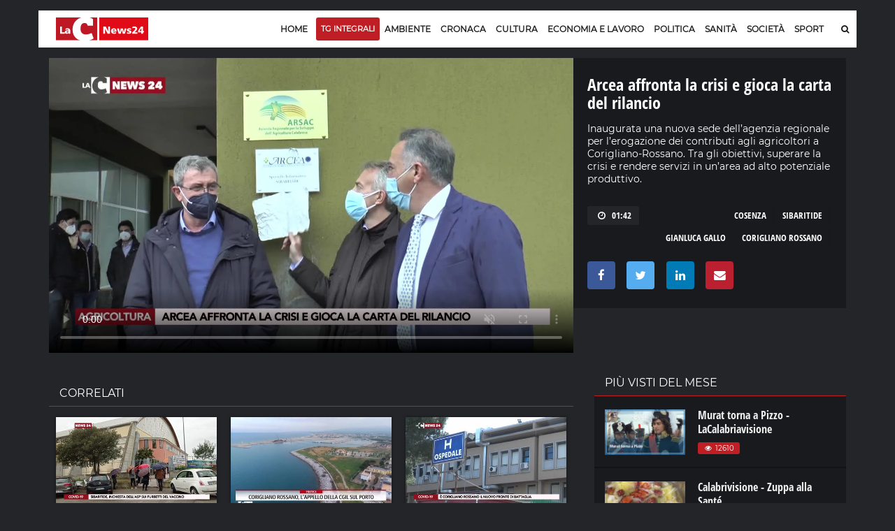

--- FILE ---
content_type: text/html; charset=UTF-8
request_url: https://video.lacnews24.it/v2_part_list.php?id=307a93a7-181b-4d97-9b93-ea948c822006&ppage=6&filter=8
body_size: 1181
content:
<div class="gridax M-T-15">
<div class="grid-sizer"></div>

<div class="grid-item grid__item">
													<article class="post post-tp-29">
                                                        <a href="/scalea-spiagge-affollate-per-il-ponte-di-ognissanti/2024/11/02/H3U24F71LFwt/">
															<div class="Pos-rel">
                                                            <div class="video-thumbnail"></div>
<!--															<span class="dura"><i class='fa fa-clock-o'></i>&nbsp;&nbsp;02:19</span>	-->
																
																	<img class="lazy adaptive" data-src="https://webtools-7ee37683ee61433eaa17f4704c6a2961.msvdn.net/image/H3U24F71LFwt/poster?format=JPEG&compression=80&size=M" height="130" width="230" alt="Scalea, spiagge affollate per il ponte di Ognissanti"/>
																
															</div>
                                                            </a>
                                                            <h2 class="title-5">
                                                            <a href="/scalea-spiagge-affollate-per-il-ponte-di-ognissanti/2024/11/02/H3U24F71LFwt/">Scalea, spiagge affollate per il ponte di Ognissanti</a>
                                                            </h2>
                                                            <span class="time_pub">02 novembre 2024</span>
														</article>
													</div>



<div class="grid-item grid__item">
													<article class="post post-tp-29">
                                                        <a href="/percorsi-professionalizzanti-e-opportunita-lavorative-liniziativa-del-centro-per-limpiego-di-cosenza/2024/11/02/J3W6FxlYW6BW/">
															<div class="Pos-rel">
                                                            <div class="video-thumbnail"></div>
<!--															<span class="dura"><i class='fa fa-clock-o'></i>&nbsp;&nbsp;02:11</span>	-->
																
																	<img class="lazy adaptive" data-src="https://webtools-7ee37683ee61433eaa17f4704c6a2961.msvdn.net/image/J3W6FxlYW6BW/poster?format=JPEG&compression=80&size=M" height="130" width="230" alt="Percorsi professionalizzanti e opportunità lavorative: l'iniziativa del Centro per l'impiego di Cosenza"/>
																
															</div>
                                                            </a>
                                                            <h2 class="title-5">
                                                            <a href="/percorsi-professionalizzanti-e-opportunita-lavorative-liniziativa-del-centro-per-limpiego-di-cosenza/2024/11/02/J3W6FxlYW6BW/">Percorsi professionalizzanti e opportunità lavorative: l'iniziativa del Centro per l'impiego di Cosenza</a>
                                                            </h2>
                                                            <span class="time_pub">02 novembre 2024</span>
														</article>
													</div>



<div class="grid-item grid__item">
													<article class="post post-tp-29">
                                                        <a href="/il-nodo-ferroviario-dellarea-urbana-cosentina-/2024/11/01/A83GybQTohe3/">
															<div class="Pos-rel">
                                                            <div class="video-thumbnail"></div>
<!--															<span class="dura"><i class='fa fa-clock-o'></i>&nbsp;&nbsp;02:40</span>	-->
																
																	<img class="lazy adaptive" data-src="https://webtools-7ee37683ee61433eaa17f4704c6a2961.msvdn.net/image/A83GybQTohe3/poster?format=JPEG&compression=80&size=M" height="130" width="230" alt="Il nodo ferroviario dell'area urbana cosentina "/>
																
															</div>
                                                            </a>
                                                            <h2 class="title-5">
                                                            <a href="/il-nodo-ferroviario-dellarea-urbana-cosentina-/2024/11/01/A83GybQTohe3/">Il nodo ferroviario dell'area urbana cosentina </a>
                                                            </h2>
                                                            <span class="time_pub">01 novembre 2024</span>
														</article>
													</div>



<div class="grid-item grid__item">
													<article class="post post-tp-29">
                                                        <a href="/futuro-fosco-per-i-dipendenti-della-discarica-di-alli/2024/10/31/BcYgz5615y2G/">
															<div class="Pos-rel">
                                                            <div class="video-thumbnail"></div>
<!--															<span class="dura"><i class='fa fa-clock-o'></i>&nbsp;&nbsp;02:12</span>	-->
																
																	<img class="lazy adaptive" data-src="https://webtools-7ee37683ee61433eaa17f4704c6a2961.msvdn.net/image/BcYgz5615y2G/poster?format=JPEG&compression=80&size=M" height="130" width="230" alt="Futuro fosco per i dipendenti della discarica di Alli"/>
																
															</div>
                                                            </a>
                                                            <h2 class="title-5">
                                                            <a href="/futuro-fosco-per-i-dipendenti-della-discarica-di-alli/2024/10/31/BcYgz5615y2G/">Futuro fosco per i dipendenti della discarica di Alli</a>
                                                            </h2>
                                                            <span class="time_pub">31 ottobre 2024</span>
														</article>
													</div>



<div class="grid-item grid__item">
													<article class="post post-tp-29">
                                                        <a href="/mobilitazione-della-scuola-contro-la-legge-di-bilancio/2024/10/31/SgNPYAh0X2P3/">
															<div class="Pos-rel">
                                                            <div class="video-thumbnail"></div>
<!--															<span class="dura"><i class='fa fa-clock-o'></i>&nbsp;&nbsp;02:12</span>	-->
																
																	<img class="lazy adaptive" data-src="https://webtools-7ee37683ee61433eaa17f4704c6a2961.msvdn.net/image/SgNPYAh0X2P3/poster?format=JPEG&compression=80&size=M" height="130" width="230" alt="Mobilitazione della Scuola contro la legge di bilancio"/>
																
															</div>
                                                            </a>
                                                            <h2 class="title-5">
                                                            <a href="/mobilitazione-della-scuola-contro-la-legge-di-bilancio/2024/10/31/SgNPYAh0X2P3/">Mobilitazione della Scuola contro la legge di bilancio</a>
                                                            </h2>
                                                            <span class="time_pub">31 ottobre 2024</span>
														</article>
													</div>



<div class="grid-item grid__item">
													<article class="post post-tp-29">
                                                        <a href="/impianto-rifiuti-di-alli-operai-in-stato-di-agitazione/2024/10/31/PqSlDxu2oYSz/">
															<div class="Pos-rel">
                                                            <div class="video-thumbnail"></div>
<!--															<span class="dura"><i class='fa fa-clock-o'></i>&nbsp;&nbsp;02:08</span>	-->
																
																	<img class="lazy adaptive" data-src="https://webtools-7ee37683ee61433eaa17f4704c6a2961.msvdn.net/image/PqSlDxu2oYSz/poster?format=JPEG&compression=80&size=M" height="130" width="230" alt="Impianto rifiuti di Alli, operai in stato di agitazione"/>
																
															</div>
                                                            </a>
                                                            <h2 class="title-5">
                                                            <a href="/impianto-rifiuti-di-alli-operai-in-stato-di-agitazione/2024/10/31/PqSlDxu2oYSz/">Impianto rifiuti di Alli, operai in stato di agitazione</a>
                                                            </h2>
                                                            <span class="time_pub">31 ottobre 2024</span>
														</article>
													</div>


</div>
  <script>
var $grid = $('.gridax').masonry({
  // Masonry options...
  itemSelector: '.grid__item', 
  columnWidth: '.grid-sizer',
  percentPosition: true,
  gutter: 0
});

// get Masonry instance
var msnry = $grid.data('masonry');

</script>
  

--- FILE ---
content_type: image/svg+xml
request_url: https://lacstatic.it/sites/lacnews/assets/img/brand/LaCnews24.svg
body_size: 1323
content:
<?xml version="1.0" encoding="utf-8"?>
<!-- Generator: Adobe Illustrator 19.0.0, SVG Export Plug-In . SVG Version: 6.00 Build 0)  -->
<svg version="1.1" id="Livello_1" xmlns="http://www.w3.org/2000/svg" xmlns:xlink="http://www.w3.org/1999/xlink" x="0px" y="0px"
	 viewBox="575 -443.1 1762.8 443.1" style="enable-background:new 575 -443.1 1762.8 443.1;" xml:space="preserve">
<style type="text/css">
	.st0{fill:#BD1823;}
	.st1{fill:#FFFFFF;}
	.st2{fill:#E10B17;}
</style>
<g>
	<path class="st0" d="M892-215.4c0-64.5,24.2-124.3,67.9-168.4c27.9-28.1,62.2-48.2,100.3-59.3H880.5h-15.2H575V0h290.3l0,0h177.8
		c-34-9-62.7-24-86-45C913.9-84.1,892-141.4,892-215.4z"/>
	<path class="st0" d="M1219.5-443.1c13.2,4,26.3,9.4,40.5,16.8c5.6,3,20.9,12.9,21.6,13.3c1.4,1,2.3,2.5,2.3,4.3v120.3
		c0,2.8-2.3,5.1-5.1,5.1h-93c-2.1,0-4-1.3-4.8-3.3l-1-2.8c-12.1-32.7-22.6-46.4-56.5-46.4c-52.9,0-79.7,37.7-79.7,112.2
		c0,67.1,37.8,108.8,98.7,108.8c26.9,0,49.9-4,76.7-13.3l33.5-11.7c2.6-1,5.5,0.4,6.5,3.1l34.4,95c0.8,2.3,0,4.7-2,6
		c-24.1,15.6-57.3,27.8-90.2,35.6h160.8v-443L1219.5-443.1L1219.5-443.1z"/>
	<g>
		<path class="st1" d="M653.6-266.5H690v109.7h56.4v27h-92.8L653.6-266.5L653.6-266.5z"/>
		<path class="st1" d="M817.3-129.8c-0.2-5.5-0.8-10.8-0.8-16.1h-0.4c-8,12.7-17.8,18.4-32.3,18.4c-20.2,0-38.2-10-38.2-32.1
			c0-31.1,33.9-34.9,52.7-34.9c5.7,0,11.9,0.6,16.5,1.4c-0.2-13.9-10.6-17.6-23.3-17.6c-11.4,0-22.7,2.2-32.5,7.6l-0.6-23.9
			c12.5-5.1,25.7-7.2,40.7-7.2c26,0,48.6,11.2,48.6,42.3v38c0,8,0.4,16.1,2,24.1L817.3-129.8L817.3-129.8z M793-151
			c13.3,0,21.7-12.1,21.7-24.1c-4.5-0.2-9.6-0.6-14.9-0.6c-11.9,0-21.3,3.7-21.3,13.5C778.5-155.1,784.8-151,793-151z"/>
	</g>
	<rect x="1401.5" y="-443.1" class="st2" width="936.3" height="443.1"/>
	<g>
		<path class="st1" d="M1480.9-266.5h46.4l46.2,92.8h0.4l-0.6-92.8h33.3v136.7h-45.2l-47.8-93.4h-0.4l1.2,93.4h-33.5V-266.5
			L1480.9-266.5z"/>
		<path class="st1" d="M1661.7-170.5c2,14.1,12.7,19.6,30,19.6c9.6,0,20.6-2.2,31.1-7.8v24.9c-11.4,4.5-24.3,6.5-37.4,6.5
			c-33.7,0-59.3-19.8-59.3-53.5s22.9-53.3,54.6-53.3c37.8,0,51.5,26.8,51.5,57.2v6.5h-70.5L1661.7-170.5L1661.7-170.5z
			 M1700.4-190.5c0-11.8-5.5-21.3-19.6-21.3c-12.7,0-18.8,9.6-19.6,21.3H1700.4z"/>
		<path class="st1" d="M1741.4-231.8h36.8l16.5,73.4h0.4l17.6-73.4h42.3l17.2,73.4h0.4l16.1-73.4h34.1l-31.1,102h-40.9l-17.2-73.8
			h-0.4l-19.4,73.8h-40.9L1741.4-231.8z"/>
		<path class="st1" d="M1933.5-158c8.2,3.5,20.4,7,33.1,7c7.2,0,14.3-1.2,14.3-8.2c0-17.2-50.1-5.1-50.1-41.9
			c0-23.5,23.1-33.1,43.5-33.1c12.1,0,24.5,1.4,35.8,5.9l-2.7,24.5c-7.4-4.5-18.6-6.9-27.4-6.9c-7.6,0-16.3,1.4-16.3,7.1
			c0,15.9,52.5,3.3,52.5,42.1c0,27.2-24.5,34.1-47.6,34.1c-15.9,0-26.6-1.6-37-4.9L1933.5-158z"/>
		<path class="st1" d="M2030.7-155.9c27.8-24.1,59.9-50.3,59.9-68.7c0-12.1-8.4-17.2-19.4-17.2c-11.7,0-27.4,4.5-35.8,9.4l-1.4-28.4
			c19.6-7.1,32.5-8,40.5-8c30.6,0,52.5,12.9,52.5,40.1c0,26.6-28.8,53.5-41.7,64.6l-9.8,8.4h54.1v25.9h-98.9L2030.7-155.9
			L2030.7-155.9z"/>
		<path class="st1" d="M2205-155.9h-61.1v-29l54.8-81.7h40.3v86h19.4v24.7H2239v26h-34.1L2205-155.9L2205-155.9z M2207.3-238.3h-0.4
			l-37.2,57.8h37.6L2207.3-238.3L2207.3-238.3z"/>
	</g>
</g>
</svg>


--- FILE ---
content_type: application/javascript
request_url: https://lacstatic.it/sites/lacnews/assets/js/main.min.js
body_size: 2299
content:
function isEmail(e){return validRegExp=/^([\w-]+(?:\.[\w-]+)*)@((?:[\w-]+\.)*\w[\w-]{0,66})\.([a-z]{2,6}(?:\.[a-z]{2})?)$/i,-1!=e.search(validRegExp)||(alert("Inserire un indirizzo email valido"),!1)}!function(){jQuery(document).ready(function(){jQuery(document).imagesLoaded(function(){jQuery(".page-loader .loader").delay(800).fadeOut(),jQuery(".page-loader").delay(1200).fadeOut(600)})}),setTimeout(function(){jQuery(document).find("#tab_news_featured").css("display","none"),jQuery(document).find("#tab_news_featured_nav").css("display","none"),jQuery(document).find("#tab_news_comments").css("display","none"),jQuery(document).find("#tab_news_comments_nav").css("display","none")},2e3)}(),function(){$(".js-popups").magnificPopup({type:"inline",midClick:!0,fixedContentPos:!1,closeMarkup:'<span class="popup-close-ic mfp-close"></span>',removalDelay:300,mainClass:"mfp-fade-top"})}(),function(){$(".js-mb-menu").magnificPopup({mainClass:"mfp-mb-menu mfp-fade",type:"inline",midClick:!0,fixedContentPos:!1,closeMarkup:'<span class="mb-menu-close-ic mfp-close"></span>',removalDelay:300})}(),function(){$(".main-content").waypoint(function(e){if("down"===e)$("#menu-v1").addClass("sticky-header"),$("#menu-v1").addClass("js-sticky-header"),(n=$(".js-sticky-header")).addClass("visible");else if("up"===e){var n=$("#menu-v1");n.removeClass("visible"),n.removeClass("sticky-header"),n.removeClass("js-sticky-header")}})}(),function(){$(document).ready(function(){$("ul.sf-menu").superfish({delay:300})})}(),function(){var e=$(".js-hd-search"),n=$(".js-hd-search-block");e.on("click",function(e){var n=$(this).parent().find(".js-hd-search-block");e.preventDefault(),n.fadeToggle(200)}),$(document).on("click",function(t){0==$(t.target).closest(n).length&&0==$(t.target).closest(e).length&&n.fadeOut(200)})}(),function(){$(document).ready(function(){$(".tl-slider").slick({fade:!0,speed:800,autoplay:!0,appendArrows:$(".tl-slider-control"),prevArrow:'<span class="arr-left-dark-ic tls-prev"><i></i></span>',nextArrow:'<span class="arr-right-dark-ic tls-next"><i></i></span>'})})}(),function(){$(document).ready(function(){var e;$(".js-trend-pst-slider").each(function(){var n=$(this);e=n.parents(".trpst-block").find(".js-sbr-pagination"),n.slick({fade:!0,speed:1e3,dots:!0,arrows:!1,appendDots:e,dotsClass:"sbr-dots",customPaging:function(e,n){return"<span></span>"}})})})}(),function(){$(".js-fl-btn").each(function(){var e=$(this),n=e.find(".js-fl-block");e.on("click",function(e){e.preventDefault(),n.fadeToggle(200)}),$(document).on("click",function(t){0==$(t.target).closest(n).length&&0==$(t.target).closest(e).length&&n.fadeOut(200)})})}(),function(){$(document).ready(function(){new Swiper(".js-main-slider-1",{speed:1e3,loop:!0,nextButton:".nav-arrow.next",prevButton:".nav-arrow.prev",pagination:".slide-count",paginationType:"fraction",paginationFractionRender:function(e,n,t){return'<span class="'+n+'"></span> of <span class="'+t+'"></span>'}})})}(),function(){$(document).ready(function(){var e=$(".js-main-slider-2"),n=$(".slide-count"),t=n.find(".current"),s=n.find(".total");e.on("init reInit afterChange",function(e,n,a,i){var o=(a||0)+1;t.text(o),s.text(n.slideCount)}),e.slick({speed:600,appendArrows:$(".ms-navs"),prevArrow:'<div class="prev"><i class="ms-prev"></div>',nextArrow:'<div class="next"><i class="ms-next"></div>'})})}(),function(){$(document).ready(function(){var e=$(".js-main-slider-3"),n=$(".slide-count"),t=n.find(".current"),s=n.find(".total");e.on("init reInit afterChange",function(e,n,a,i){var o=(a||0)+1;t.text(o),s.text(n.slideCount)}),e.slick({fade:!0,speed:1e3,appendArrows:$(".ms-navs"),prevArrow:'<div class="prev"><i class="ms-prev"></div>',nextArrow:'<div class="next"><i class="ms-next"></div>'})})}(),function(){$(document).ready(function(){var e=$(".js-thumbs").find(".js-thumbs-img"),n=new Swiper(".js-thumbs-slider",{noSwiping:!1});e.on("click",function(e){var t=$(this).index();n.slideTo(t,1e3)})})}(),function(){$(document).ready(function(){$(".js-video-pst-slider").owlCarousel({singleItem:!0,autoPlay:3e3,stopOnHover:!0,slideSpeed:1500,transitionStyle:"fade"})})}(),function(){$(document).ready(function(){var e,n,t;$(".js-pst-block").each(function(){var s=$(this);e=s.parents(".spst-slider").find(".js-pst-navs"),n=e.find(".pst-prev"),t=e.find(".pst-next"),s.owlCarousel({items:s.data("items")?s.data("items"):3,slideSpeed:1e3,pagination:!1,addClassActive:!0,itemsDesktop:s.data("items")?[1229,s.data("items")]:[1229,3],itemsDesktopSmall:1===s.data("items")?1:[1077,2],itemsTablet:1===s.data("items")?1:[767,2],itemsTabletSmall:[639,1]}),t.click(function(e){e.preventDefault(),s.trigger("owl.next")}),n.click(function(e){e.preventDefault(),s.trigger("owl.prev")})})})}(),function(){$(document).ready(function(){var e,n=$(".js-pst-block-2"),t=n.data("slides");n.each(function(){var n=$(this);e=n.parents(".pst-box").find(".js-pst-navs"),n.slick({slidesToShow:t||3,appendArrows:e,prevArrow:'<span><i class="fa fa-angle-left"></i></span>',nextArrow:'<span><i class="fa fa-angle-right"></i></span>',responsive:[{breakpoint:1229,settings:{slidesToShow:3,slidesToScroll:3}},{breakpoint:1077,settings:{slidesToShow:2,slidesToScroll:2}},{breakpoint:639,settings:{slidesToShow:1,slidesToScroll:1}}]})})})}(),function(){$(document).ready(function(){var e;$(".js-csp-block").each(function(){var n=$(this);e=n.parents(".pst-block").find(".js-sbr-pagination"),n.slick({fade:!0,speed:1e3,dots:!0,arrows:!1,appendDots:e,dotsClass:"sbr-dots",customPaging:function(e,n){return"<span></span>"}})})})}(),function(){$(document).ready(function(){var e=$(".js-img-slider"),n=e.parent(".img-slider").find(".js-custom-navs"),t=n.find(".js-slide-count"),s=t.find(".js-current"),a=t.find(".js-total");e.on("init reInit afterChange",function(e,n,t,i){var o=(t||0)+1;s.text(o),a.text(n.slideCount)}),e.slick({speed:600,appendArrows:n,prevArrow:'<div class="prev"><i class="fa fa-angle-left"></div>',nextArrow:'<div class="next"><i class="fa fa-angle-right"></div>'})})}(),function(){$(document).ready(function(){var e,n,t,s;$(".js-sbr-slider").each(function(){var a=$(this);e=a.parents(".sbr-slider").find(".js-sbr-pagination"),n=a.parents(".sbr-slider").find(".js-sbr-navs"),t=n.find(".sbr-prev"),s=n.find(".sbr-next"),a.slick({fade:!0,speed:1e3,autoplay:!0,autoplaySpeed:3e3,infinite:!0,dots:!0,appendDots:e,appendArrows:n,prevArrow:'<div class="prev"><i class="sbr-prev"></div>',nextArrow:'<div class="next"><i class="sbr-next"></div>',dotsClass:"sbr-dots",customPaging:function(e,n){return"<span></span>"}})})})}(),function(){var e=$(".js-sidebar");$(document).ready(function(){$(document).imagesLoaded(function(){e.each(function(){$(this).stick_in_parent({parent:".section",offset_top:$(".js-sticky-header")?65:0})})})})}(),function(){$(".b-share").click(function(){var e={urlP:$(this).attr("id"),titolo:$(this).attr("data-title"),count_s:$(this).attr("data-shares")};$($(this)).html("<div class='ajax_load'></div>").load("/plugin/share/_get_share/",e).hide().fadeIn("slow")}),$(function(){$(".dot3").dotdotdot({ellipsis:"... "})}),$(document).ready(function(){function e(e,n,t){var s=new Date;s.setDate(s.getDate()+t),document.cookie=e+"="+escape(n)+"; expires="+s.toGMTString()+"; path=/"}function n(e){return document.cookie.length>0&&(c_start=document.cookie.indexOf(e+"="),-1!=c_start)?(c_start=c_start+e.length+1,c_end=document.cookie.indexOf(";",c_start),-1==c_end&&(c_end=document.cookie.length),unescape(document.cookie.substring(c_start,c_end))):""}$(".apri1").click(function(){$("#overlay_pri").fadeIn("fast"),$("#box1").fadeIn("slow")}),$(".chiudi1").click(function(){e("http://lacnews24.it/privacy","privacy",30),$("#overlay_pri").fadeOut("fast"),$("#box1").hide()}),function(e){cookie_value=n(e),""==cookie_value&&($("#overlay_pri").fadeIn("fast"),$("#box1").fadeIn("slow"))}("http://lacnews24.it/privacy")})}(),function(){var e=$(".js-tab-filter");$(".js-tab-slider");e.on("click","a",function(n){n.preventDefault();var t=$(this);t.hasClass("active")||(e.find("a").removeClass("active"),t.addClass("active"))})}(),function(){var e=$(".js-go-top");e.on("click",function(e){e.preventDefault(),$("html, body").animate({scrollTop:0},1500)}),$(".main-content").waypoint(function(n){"down"===n?e.removeClass("fadeOutUp").addClass("fadeInUp"):"up"===n&&e.removeClass("fadeInUp").addClass("fadeOutUp")})}(),function(){var e=$(".accordion > dd").hide();$(".accordion > dt > a").on("click",function(n){n.preventDefault(),$(this).hasClass("open")||(e.slideUp().prev().removeClass("open").children().removeClass("open"),$(this).addClass("open").parent().addClass("open").next().slideDown())})}(),function(){$(".tab-item").not(":first").hide(),$(".tabs-list .tab").on("click",function(){var e=$(this);e.hasClass("active")||($(".tabs .tab").removeClass("active").eq(e.index()).addClass("active"),$(".tab-item").hide().eq(e.index()).fadeIn())}).eq(0).addClass("active")}(),function(){$(".js-gallery-link").magnificPopup({mainClass:"mfp-fade",type:"image",gallery:{enabled:!0}})}(),$(function(){var e=$(".js-select");e.each(function(){$(this).selectmenu({icons:{button:"fa fa-angle-down"}})}),$(window).on("resize",function(){e.each(function(){$(this).selectmenu("refresh")})})}),$(function(){$(".js-quantity").each(function(){var e=$(this),n=e.find(".minus"),t=e.find(".num"),s=e.find(".plus"),a=t.text();s.on("click",function(){a++,t.text(a)}),n.on("click",function(){--a>=1?t.text(a):a=1})})});